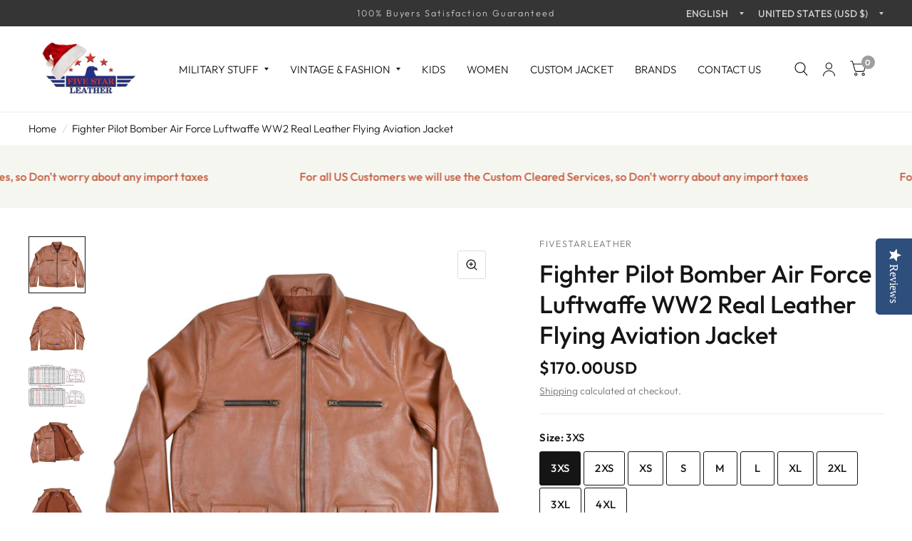

--- FILE ---
content_type: text/css
request_url: https://www.fivestarleather.us/cdn/shop/t/12/assets/mobile-menu.css?v=51928011325792964511757311835
body_size: 630
content:
.mobile-menu-drawer{position:absolute;top:100%;left:0;width:100vw;background:var(--bg-body, #fff);height:calc(100vh - calc(100% + var(--header-offset, 0px)));display:flex;flex-direction:column;border-top:1px solid var(--color-border);overflow:scroll;text-align:left;opacity:0;visibility:hidden;transform:translateY(30px);transition:transform .25s cubic-bezier(.104,.204,.492,1),opacity .15s cubic-bezier(.104,.204,.492,1);scrollbar-width:none}.mobile-menu-drawer::-webkit-scrollbar{display:none}[dir=rtl] .mobile-menu-drawer{text-align:right}@supports (height: 100dvh){.mobile-menu-drawer{height:calc(100dvh - calc(100% + var(--header-offset, 0px)))}}.mobile-menu-drawer.active{transform:translateY(0);opacity:1;visibility:visible}.mobile-menu-drawer .mobile-menu-content{flex:1;position:relative;display:flex;flex-direction:column}.mobile-menu-drawer .social-links{margin-top:auto;padding:30px 12.5px}@media only screen and (min-width: 768px){.mobile-menu-drawer .social-links{padding:30px 40px}}.mobile-menu-drawer .social-links li{display:inline-flex;margin-right:16px}.mobile-menu-drawer .social-links li a{display:block}.mobile-menu-drawer .social-links li a span{display:none}.mobile-menu-drawer .social-links li a svg{height:16px;width:auto}.mobile-menu-drawer .thb-mobile-menu-footer{margin-top:auto;display:flex;flex-grow:0;justify-content:space-between;padding:0 19px;border-top:1px solid var(--color-border)}@media only screen and (min-width: 768px){.mobile-menu-drawer .thb-mobile-menu-footer{padding:0 40px}}.mobile-menu-drawer .thb-mobile-menu-footer .shopify-localization-form{text-align:left}[dir=rtl] .mobile-menu-drawer .thb-mobile-menu-footer .shopify-localization-form{text-align:right}.mobile-menu-drawer .thb-mobile-menu-footer .shopify-localization-form>div{margin-left:0;margin-right:10px}[dir=rtl] .mobile-menu-drawer .thb-mobile-menu-footer .shopify-localization-form>div{margin-left:10px;margin-right:0}.mobile-menu-drawer .thb-mobile-menu-footer .shopify-localization-form .select{margin-bottom:0}.mobile-menu-drawer .thb-mobile-menu-footer .shopify-localization-form select{text-transform:uppercase;font-size:.75rem;height:49px;white-space:nowrap;text-overflow:ellipsis;max-width:150px}.mobile-menu-drawer .thb-mobile-menu-footer .thb-mobile-account-link{height:49px;display:flex;align-items:center;font-size:.8125rem;border-left:1px solid var(--color-border)}[dir=rtl] .mobile-menu-drawer .thb-mobile-menu-footer .thb-mobile-account-link{border-left:0;padding-left:0;padding-right:19px;border-right:1px solid var(--color-border)}.mobile-menu-drawer .thb-mobile-menu-footer .thb-mobile-account-link svg{margin-right:12px;height:14px;width:auto}[dir=rtl] .mobile-menu-drawer .thb-mobile-menu-footer .thb-mobile-account-link svg{margin-right:0;margin-left:12px}.no-js .mobile-menu-drawer .thb-mobile-menu-footer .thb-mobile-account-link{margin-left:auto}.mobile-menu{list-style:none;margin:0 0 15px;overflow:hidden;width:100%}@media only screen and (min-width: 768px){.mobile-menu{margin-bottom:35px}}.mobile-menu li a,.mobile-menu li summary{text-transform:uppercase;font-size:1rem;font-weight:var(--font-body-bold-weight, 600);letter-spacing:.1em;display:block;padding:19px 15px;border-bottom:1px solid var(--color-border);width:100%}@media only screen and (min-width: 768px){.mobile-menu li a,.mobile-menu li summary{padding:19px 40px}}.mobile-menu li .parent-link{position:relative;padding-right:50px}[dir=rtl] .mobile-menu li .parent-link{padding-right:15px;padding-left:50px}.mobile-menu li .parent-link span{display:flex;justify-content:center;align-items:center;position:absolute;top:0;right:0;height:100%;width:50px}.mobile-menu li .parent-link span:after{content:"";display:block;width:0;height:0;border-style:solid;border-width:6px 5px 0 5px;border-color:var(--color-accent) transparent transparent transparent;margin-top:-2px}[dir=rtl] .mobile-menu li .parent-link span{right:auto;left:0}.mobile-menu li .submenu-open>.parent-link{background:rgba(var(--color-accent-rgb),.02);color:var(--color-accent2)}.mobile-menu li .submenu-open>.parent-link span:after{border-color:var(--color-accent2) transparent transparent transparent}.mobile-menu li .mega-menu-promotion{padding:10px 15px}.mobile-menu .sub-menu{width:100%;padding:15px 0;margin-left:0;list-style:none;border-bottom:1px solid var(--color-border)}.mobile-menu .sub-menu .parent-link{border:0;display:inline-block;width:auto;padding-right:50px;background:none!important}.mobile-menu .sub-menu a,.mobile-menu .sub-menu summary{border:0;font-size:1rem;font-weight:400;text-transform:none;padding:5px 0 5px 15px;letter-spacing:0}@media only screen and (min-width: 768px){.mobile-menu .sub-menu a,.mobile-menu .sub-menu summary{padding:6px 0 6px 40px}}[dir=rtl] .mobile-menu .sub-menu a,[dir=rtl] .mobile-menu .sub-menu summary{padding-right:15px}@media only screen and (min-width: 768px){[dir=rtl] .mobile-menu .sub-menu a,[dir=rtl] .mobile-menu .sub-menu summary{padding-right:40px}}.mobile-menu .sub-menu .sub-menu{border-bottom:0;margin-left:15px}@media only screen and (min-width: 768px){.mobile-menu .sub-menu .sub-menu{margin-left:40px}}[dir=rtl] .mobile-menu .sub-menu .sub-menu{margin-left:0;margin-right:15px}@media only screen and (min-width: 768px){[dir=rtl] .mobile-menu .sub-menu .sub-menu{margin-right:40px}}.mobile-menu .sub-menu .sub-menu a{font-size:.875rem;border-left:1px solid var(--color-border);padding-left:15px}[dir=rtl] .mobile-menu .sub-menu .sub-menu a{padding-right:15px}.mobile-menu .sub-menu .menu-item-has-children>.link-container{padding-right:44px}.mobile-menu .sub-menu .menu-item-has-children>.link-container span{width:44px}.mobile-menu .sub-menu .menu-item-has-children>.link-container span:after{margin-top:0;border-width:5px 4px 0 4px}.mobile-secondary-menu{list-style:none;margin:0 0 15px}.mobile-secondary-menu a{display:block;padding:5px 12.5px;font-size:1rem}@media only screen and (min-width: 768px){.mobile-secondary-menu a{padding:3px 40px}}
/*# sourceMappingURL=/cdn/shop/t/12/assets/mobile-menu.css.map?v=51928011325792964511757311835 */


--- FILE ---
content_type: text/javascript; charset=utf-8
request_url: https://www.fivestarleather.us/products/option-set-1222705-select-5.js
body_size: -263
content:
{"id":15116110299468,"title":"Select Thread Color","handle":"option-set-1222705-select-5","description":null,"published_at":"2025-09-30T10:09:14+05:00","created_at":"2025-09-30T10:09:14+05:00","vendor":"Fivestar Leather","type":"","tags":["globo-product-options","option-set-1222705-select-5"],"price":0,"price_min":0,"price_max":500,"available":true,"price_varies":true,"compare_at_price":null,"compare_at_price_min":0,"compare_at_price_max":0,"compare_at_price_varies":false,"variants":[{"id":53496746508620,"title":"Same As Per Listing","option1":"Same As Per Listing","option2":null,"option3":null,"sku":null,"requires_shipping":true,"taxable":true,"featured_image":null,"available":true,"name":"Select Thread Color - Same As Per Listing","public_title":"Same As Per Listing","options":["Same As Per Listing"],"price":0,"weight":0,"compare_at_price":null,"inventory_management":null,"barcode":null,"requires_selling_plan":false,"selling_plan_allocations":[]},{"id":53496746541388,"title":"Seal Brown","option1":"Seal Brown","option2":null,"option3":null,"sku":null,"requires_shipping":true,"taxable":true,"featured_image":null,"available":true,"name":"Select Thread Color - Seal Brown","public_title":"Seal Brown","options":["Seal Brown"],"price":500,"weight":0,"compare_at_price":null,"inventory_management":null,"barcode":null,"requires_selling_plan":false,"selling_plan_allocations":[]},{"id":53496746574156,"title":"Cognic Brown","option1":"Cognic Brown","option2":null,"option3":null,"sku":null,"requires_shipping":true,"taxable":true,"featured_image":null,"available":true,"name":"Select Thread Color - Cognic Brown","public_title":"Cognic Brown","options":["Cognic Brown"],"price":500,"weight":0,"compare_at_price":null,"inventory_management":null,"barcode":null,"requires_selling_plan":false,"selling_plan_allocations":[]},{"id":53496746606924,"title":"Russet Brown","option1":"Russet Brown","option2":null,"option3":null,"sku":null,"requires_shipping":true,"taxable":true,"featured_image":null,"available":true,"name":"Select Thread Color - Russet Brown","public_title":"Russet Brown","options":["Russet Brown"],"price":500,"weight":0,"compare_at_price":null,"inventory_management":null,"barcode":null,"requires_selling_plan":false,"selling_plan_allocations":[]},{"id":53496746639692,"title":"Khaaki","option1":"Khaaki","option2":null,"option3":null,"sku":null,"requires_shipping":true,"taxable":true,"featured_image":null,"available":true,"name":"Select Thread Color - Khaaki","public_title":"Khaaki","options":["Khaaki"],"price":500,"weight":0,"compare_at_price":null,"inventory_management":null,"barcode":null,"requires_selling_plan":false,"selling_plan_allocations":[]},{"id":53496746672460,"title":"Olive Green","option1":"Olive Green","option2":null,"option3":null,"sku":null,"requires_shipping":true,"taxable":true,"featured_image":null,"available":true,"name":"Select Thread Color - Olive Green","public_title":"Olive Green","options":["Olive Green"],"price":500,"weight":0,"compare_at_price":null,"inventory_management":null,"barcode":null,"requires_selling_plan":false,"selling_plan_allocations":[]},{"id":53496746705228,"title":"Maroon","option1":"Maroon","option2":null,"option3":null,"sku":null,"requires_shipping":true,"taxable":true,"featured_image":null,"available":true,"name":"Select Thread Color - Maroon","public_title":"Maroon","options":["Maroon"],"price":500,"weight":0,"compare_at_price":null,"inventory_management":null,"barcode":null,"requires_selling_plan":false,"selling_plan_allocations":[]},{"id":53496746737996,"title":"Red","option1":"Red","option2":null,"option3":null,"sku":null,"requires_shipping":true,"taxable":true,"featured_image":null,"available":true,"name":"Select Thread Color - Red","public_title":"Red","options":["Red"],"price":500,"weight":0,"compare_at_price":null,"inventory_management":null,"barcode":null,"requires_selling_plan":false,"selling_plan_allocations":[]},{"id":53496746770764,"title":"Beige","option1":"Beige","option2":null,"option3":null,"sku":null,"requires_shipping":true,"taxable":true,"featured_image":null,"available":true,"name":"Select Thread Color - Beige","public_title":"Beige","options":["Beige"],"price":500,"weight":0,"compare_at_price":null,"inventory_management":null,"barcode":null,"requires_selling_plan":false,"selling_plan_allocations":[]}],"images":[],"featured_image":null,"options":[{"name":"Title","position":1,"values":["Same As Per Listing","Seal Brown","Cognic Brown","Russet Brown","Khaaki","Olive Green","Maroon","Red","Beige"]}],"url":"\/products\/option-set-1222705-select-5","requires_selling_plan":false,"selling_plan_groups":[]}

--- FILE ---
content_type: text/javascript; charset=utf-8
request_url: https://www.fivestarleather.us/products/option-set-1222705-buttons-1.js
body_size: -570
content:
{"id":15116102598988,"title":"Select Exact Size","handle":"option-set-1222705-buttons-1","description":null,"published_at":"2025-09-30T09:59:22+05:00","created_at":"2025-09-30T09:59:21+05:00","vendor":"Fivestar Leather","type":"","tags":["globo-product-options","option-set-1222705-buttons-1"],"price":2000,"price_min":2000,"price_max":2000,"available":true,"price_varies":false,"compare_at_price":null,"compare_at_price_min":0,"compare_at_price_max":0,"compare_at_price_varies":false,"variants":[{"id":53496716132684,"title":"Buy Custom Size","option1":"Buy Custom Size","option2":null,"option3":null,"sku":null,"requires_shipping":true,"taxable":true,"featured_image":null,"available":true,"name":"Select Exact Size - Buy Custom Size","public_title":"Buy Custom Size","options":["Buy Custom Size"],"price":2000,"weight":0,"compare_at_price":null,"inventory_management":null,"barcode":null,"requires_selling_plan":false,"selling_plan_allocations":[]}],"images":[],"featured_image":null,"options":[{"name":"Title","position":1,"values":["Buy Custom Size"]}],"url":"\/products\/option-set-1222705-buttons-1","requires_selling_plan":false,"selling_plan_groups":[]}

--- FILE ---
content_type: text/javascript; charset=utf-8
request_url: https://www.fivestarleather.us/products/option-set-1222705-select-2.js
body_size: -290
content:
{"id":15116097421644,"title":"Select Lining","handle":"option-set-1222705-select-2","description":null,"published_at":"2025-09-30T09:55:55+05:00","created_at":"2025-09-30T09:55:54+05:00","vendor":"Fivestar Leather","type":"","tags":["globo-product-options","option-set-1222705-select-2"],"price":3000,"price_min":3000,"price_max":5000,"available":true,"price_varies":true,"compare_at_price":null,"compare_at_price_min":0,"compare_at_price_max":0,"compare_at_price_varies":false,"variants":[{"id":53496674681164,"title":"Polyester (Quilting Style)","option1":"Polyester (Quilting Style)","option2":null,"option3":null,"sku":null,"requires_shipping":true,"taxable":true,"featured_image":null,"available":true,"name":"Select Lining - Polyester (Quilting Style)","public_title":"Polyester (Quilting Style)","options":["Polyester (Quilting Style)"],"price":3000,"weight":0,"compare_at_price":null,"inventory_management":null,"barcode":null,"requires_selling_plan":false,"selling_plan_allocations":[]},{"id":53496674713932,"title":"Wool","option1":"Wool","option2":null,"option3":null,"sku":null,"requires_shipping":true,"taxable":true,"featured_image":null,"available":true,"name":"Select Lining - Wool","public_title":"Wool","options":["Wool"],"price":5000,"weight":0,"compare_at_price":null,"inventory_management":null,"barcode":null,"requires_selling_plan":false,"selling_plan_allocations":[]}],"images":[],"featured_image":null,"options":[{"name":"Title","position":1,"values":["Polyester (Quilting Style)","Wool"]}],"url":"\/products\/option-set-1222705-select-2","requires_selling_plan":false,"selling_plan_groups":[]}

--- FILE ---
content_type: text/javascript; charset=utf-8
request_url: https://www.fivestarleather.us/products/option-set-1222705-select-9.js
body_size: 68
content:
{"id":15131402109260,"title":"YKK Zipper Teeth Size","handle":"option-set-1222705-select-9","description":null,"published_at":"2025-10-08T17:25:55+05:00","created_at":"2025-10-08T17:25:54+05:00","vendor":"Fivestar Leather","type":"","tags":["globo-product-options","option-set-1222705-select-9"],"price":500,"price_min":500,"price_max":1500,"available":true,"price_varies":true,"compare_at_price":null,"compare_at_price_min":0,"compare_at_price_max":0,"compare_at_price_varies":false,"variants":[{"id":53556091945292,"title":"Zipper Teeth Size No. 05","option1":"Zipper Teeth Size No. 05","option2":null,"option3":null,"sku":null,"requires_shipping":true,"taxable":true,"featured_image":null,"available":true,"name":"YKK Zipper Teeth Size - Zipper Teeth Size No. 05","public_title":"Zipper Teeth Size No. 05","options":["Zipper Teeth Size No. 05"],"price":500,"weight":0,"compare_at_price":null,"inventory_management":null,"barcode":null,"requires_selling_plan":false,"selling_plan_allocations":[]},{"id":53556091978060,"title":"Zipper Teeth Size No. 07","option1":"Zipper Teeth Size No. 07","option2":null,"option3":null,"sku":null,"requires_shipping":true,"taxable":true,"featured_image":null,"available":true,"name":"YKK Zipper Teeth Size - Zipper Teeth Size No. 07","public_title":"Zipper Teeth Size No. 07","options":["Zipper Teeth Size No. 07"],"price":700,"weight":0,"compare_at_price":null,"inventory_management":null,"barcode":null,"requires_selling_plan":false,"selling_plan_allocations":[]},{"id":53556092010828,"title":"Zipper Teeth Size No. 08","option1":"Zipper Teeth Size No. 08","option2":null,"option3":null,"sku":null,"requires_shipping":true,"taxable":true,"featured_image":null,"available":true,"name":"YKK Zipper Teeth Size - Zipper Teeth Size No. 08","public_title":"Zipper Teeth Size No. 08","options":["Zipper Teeth Size No. 08"],"price":1000,"weight":0,"compare_at_price":null,"inventory_management":null,"barcode":null,"requires_selling_plan":false,"selling_plan_allocations":[]},{"id":53556092043596,"title":"Zipper Teeth Size No. 10","option1":"Zipper Teeth Size No. 10","option2":null,"option3":null,"sku":null,"requires_shipping":true,"taxable":true,"featured_image":null,"available":true,"name":"YKK Zipper Teeth Size - Zipper Teeth Size No. 10","public_title":"Zipper Teeth Size No. 10","options":["Zipper Teeth Size No. 10"],"price":1500,"weight":0,"compare_at_price":null,"inventory_management":null,"barcode":null,"requires_selling_plan":false,"selling_plan_allocations":[]}],"images":[],"featured_image":null,"options":[{"name":"Title","position":1,"values":["Zipper Teeth Size No. 05","Zipper Teeth Size No. 07","Zipper Teeth Size No. 08","Zipper Teeth Size No. 10"]}],"url":"\/products\/option-set-1222705-select-9","requires_selling_plan":false,"selling_plan_groups":[]}

--- FILE ---
content_type: text/javascript; charset=utf-8
request_url: https://www.fivestarleather.us/products/option-set-1222705-image-swatches-25.js
body_size: -508
content:
{"id":15131402142028,"title":"YKK Zipper Teeth Size No. 05","handle":"option-set-1222705-image-swatches-25","description":null,"published_at":"2025-10-08T17:25:57+05:00","created_at":"2025-10-08T17:25:56+05:00","vendor":"Fivestar Leather","type":"","tags":["globo-product-options","option-set-1222705-image-swatches-25"],"price":1000,"price_min":1000,"price_max":1000,"available":true,"price_varies":false,"compare_at_price":null,"compare_at_price_min":0,"compare_at_price_max":0,"compare_at_price_varies":false,"variants":[{"id":53556092240204,"title":"Golden Brass (Both Slider)","option1":"Golden Brass (Both Slider)","option2":null,"option3":null,"sku":null,"requires_shipping":true,"taxable":true,"featured_image":null,"available":true,"name":"YKK Zipper Teeth Size No. 05 - Golden Brass (Both Slider)","public_title":"Golden Brass (Both Slider)","options":["Golden Brass (Both Slider)"],"price":1000,"weight":0,"compare_at_price":null,"inventory_management":null,"barcode":null,"requires_selling_plan":false,"selling_plan_allocations":[]}],"images":[],"featured_image":null,"options":[{"name":"Title","position":1,"values":["Golden Brass (Both Slider)"]}],"url":"\/products\/option-set-1222705-image-swatches-25","requires_selling_plan":false,"selling_plan_groups":[]}

--- FILE ---
content_type: text/javascript; charset=utf-8
request_url: https://www.fivestarleather.us/products/option-set-1222705-image-swatches-30.js
body_size: 137
content:
{"id":15132154134860,"title":"High Shine Zipper","handle":"option-set-1222705-image-swatches-30","description":null,"published_at":"2025-10-09T11:00:49+05:00","created_at":"2025-10-09T11:00:48+05:00","vendor":"Fivestar Leather","type":"","tags":["globo-product-options","option-set-1222705-image-swatches-30"],"price":500,"price_min":500,"price_max":1000,"available":true,"price_varies":true,"compare_at_price":null,"compare_at_price_min":0,"compare_at_price_max":0,"compare_at_price_varies":false,"variants":[{"id":53559768154444,"title":"Gun Metal Black Tape (Teeth Size No. 05)","option1":"Gun Metal Black Tape (Teeth Size No. 05)","option2":null,"option3":null,"sku":null,"requires_shipping":true,"taxable":true,"featured_image":null,"available":true,"name":"High Shine Zipper - Gun Metal Black Tape (Teeth Size No. 05)","public_title":"Gun Metal Black Tape (Teeth Size No. 05)","options":["Gun Metal Black Tape (Teeth Size No. 05)"],"price":1000,"weight":0,"compare_at_price":null,"inventory_management":null,"barcode":null,"requires_selling_plan":false,"selling_plan_allocations":[]},{"id":53559768187212,"title":"Gun Metal Navy Tape (Teeth Size No. 05)","option1":"Gun Metal Navy Tape (Teeth Size No. 05)","option2":null,"option3":null,"sku":null,"requires_shipping":true,"taxable":true,"featured_image":null,"available":true,"name":"High Shine Zipper - Gun Metal Navy Tape (Teeth Size No. 05)","public_title":"Gun Metal Navy Tape (Teeth Size No. 05)","options":["Gun Metal Navy Tape (Teeth Size No. 05)"],"price":1000,"weight":0,"compare_at_price":null,"inventory_management":null,"barcode":null,"requires_selling_plan":false,"selling_plan_allocations":[]},{"id":53559768219980,"title":"Gun Metal Orange Tape (Teeth Size No. 05)","option1":"Gun Metal Orange Tape (Teeth Size No. 05)","option2":null,"option3":null,"sku":null,"requires_shipping":true,"taxable":true,"featured_image":null,"available":true,"name":"High Shine Zipper - Gun Metal Orange Tape (Teeth Size No. 05)","public_title":"Gun Metal Orange Tape (Teeth Size No. 05)","options":["Gun Metal Orange Tape (Teeth Size No. 05)"],"price":1000,"weight":0,"compare_at_price":null,"inventory_management":null,"barcode":null,"requires_selling_plan":false,"selling_plan_allocations":[]},{"id":53559768252748,"title":"Gun Metal Orange Tape (Teeth Size No. 08)","option1":"Gun Metal Orange Tape (Teeth Size No. 08)","option2":null,"option3":null,"sku":null,"requires_shipping":true,"taxable":true,"featured_image":null,"available":true,"name":"High Shine Zipper - Gun Metal Orange Tape (Teeth Size No. 08)","public_title":"Gun Metal Orange Tape (Teeth Size No. 08)","options":["Gun Metal Orange Tape (Teeth Size No. 08)"],"price":500,"weight":0,"compare_at_price":null,"inventory_management":null,"barcode":null,"requires_selling_plan":false,"selling_plan_allocations":[]}],"images":[],"featured_image":null,"options":[{"name":"Title","position":1,"values":["Gun Metal Black Tape (Teeth Size No. 05)","Gun Metal Navy Tape (Teeth Size No. 05)","Gun Metal Orange Tape (Teeth Size No. 05)","Gun Metal Orange Tape (Teeth Size No. 08)"]}],"url":"\/products\/option-set-1222705-image-swatches-30","requires_selling_plan":false,"selling_plan_groups":[]}

--- FILE ---
content_type: text/javascript; charset=utf-8
request_url: https://www.fivestarleather.us/products/option-set-1222705-select-4.js
body_size: -269
content:
{"id":15116097585484,"title":"Selct Collar Fur","handle":"option-set-1222705-select-4","description":null,"published_at":"2025-09-30T09:55:58+05:00","created_at":"2025-09-30T09:55:57+05:00","vendor":"Fivestar Leather","type":"","tags":["globo-product-options","option-set-1222705-select-4"],"price":2500,"price_min":2500,"price_max":3000,"available":true,"price_varies":true,"compare_at_price":null,"compare_at_price_min":0,"compare_at_price_max":0,"compare_at_price_varies":false,"variants":[{"id":53496675500364,"title":"Add Fixed Fur Collar","option1":"Add Fixed Fur Collar","option2":null,"option3":null,"sku":null,"requires_shipping":true,"taxable":true,"featured_image":null,"available":true,"name":"Selct Collar Fur - Add Fixed Fur Collar","public_title":"Add Fixed Fur Collar","options":["Add Fixed Fur Collar"],"price":2500,"weight":0,"compare_at_price":null,"inventory_management":null,"barcode":null,"requires_selling_plan":false,"selling_plan_allocations":[]},{"id":53496675533132,"title":"Add Removable Fur Collar","option1":"Add Removable Fur Collar","option2":null,"option3":null,"sku":null,"requires_shipping":true,"taxable":true,"featured_image":null,"available":true,"name":"Selct Collar Fur - Add Removable Fur Collar","public_title":"Add Removable Fur Collar","options":["Add Removable Fur Collar"],"price":3000,"weight":0,"compare_at_price":null,"inventory_management":null,"barcode":null,"requires_selling_plan":false,"selling_plan_allocations":[]}],"images":[],"featured_image":null,"options":[{"name":"Title","position":1,"values":["Add Fixed Fur Collar","Add Removable Fur Collar"]}],"url":"\/products\/option-set-1222705-select-4","requires_selling_plan":false,"selling_plan_groups":[]}

--- FILE ---
content_type: text/javascript; charset=utf-8
request_url: https://www.fivestarleather.us/products/option-set-1222705-image-swatches-2.js
body_size: -468
content:
{"id":15116097323340,"title":"Capeskin Leather","handle":"option-set-1222705-image-swatches-2","description":null,"published_at":"2025-09-30T09:55:53+05:00","created_at":"2025-09-30T09:55:53+05:00","vendor":"Fivestar Leather","type":"","tags":["globo-product-options","option-set-1222705-image-swatches-2"],"price":0,"price_min":0,"price_max":0,"available":true,"price_varies":false,"compare_at_price":null,"compare_at_price_min":0,"compare_at_price_max":0,"compare_at_price_varies":false,"variants":[{"id":53496673960268,"title":"Mid Brown","option1":"Mid Brown","option2":null,"option3":null,"sku":null,"requires_shipping":true,"taxable":true,"featured_image":null,"available":true,"name":"Capeskin Leather - Mid Brown","public_title":"Mid Brown","options":["Mid Brown"],"price":0,"weight":0,"compare_at_price":null,"inventory_management":null,"barcode":null,"requires_selling_plan":false,"selling_plan_allocations":[]}],"images":[],"featured_image":null,"options":[{"name":"Title","position":1,"values":["Mid Brown"]}],"url":"\/products\/option-set-1222705-image-swatches-2","requires_selling_plan":false,"selling_plan_groups":[]}

--- FILE ---
content_type: text/javascript; charset=utf-8
request_url: https://www.fivestarleather.us/products/option-set-1222705-image-swatches-24.js
body_size: -490
content:
{"id":15131402043724,"title":"Talon Zipper Teeth No. 05","handle":"option-set-1222705-image-swatches-24","description":null,"published_at":"2025-10-08T17:25:52+05:00","created_at":"2025-10-08T17:25:51+05:00","vendor":"Fivestar Leather","type":"","tags":["globo-product-options","option-set-1222705-image-swatches-24"],"price":1000,"price_min":1000,"price_max":1000,"available":true,"price_varies":false,"compare_at_price":null,"compare_at_price_min":0,"compare_at_price_max":0,"compare_at_price_varies":false,"variants":[{"id":53556091486540,"title":"Nicle Brass ( Both Sider) Olive Green Tape","option1":"Nicle Brass ( Both Sider) Olive Green Tape","option2":null,"option3":null,"sku":null,"requires_shipping":true,"taxable":true,"featured_image":null,"available":true,"name":"Talon Zipper Teeth No. 05 - Nicle Brass ( Both Sider) Olive Green Tape","public_title":"Nicle Brass ( Both Sider) Olive Green Tape","options":["Nicle Brass ( Both Sider) Olive Green Tape"],"price":1000,"weight":0,"compare_at_price":null,"inventory_management":null,"barcode":null,"requires_selling_plan":false,"selling_plan_allocations":[]}],"images":[],"featured_image":null,"options":[{"name":"Title","position":1,"values":["Nicle Brass ( Both Sider) Olive Green Tape"]}],"url":"\/products\/option-set-1222705-image-swatches-24","requires_selling_plan":false,"selling_plan_groups":[]}

--- FILE ---
content_type: text/javascript; charset=utf-8
request_url: https://www.fivestarleather.us/products/option-set-1222705-select-8.js
body_size: 2
content:
{"id":15132542730572,"title":"Talon Zipper Teeth Size","handle":"option-set-1222705-select-8","description":null,"published_at":"2025-10-09T15:36:28+05:00","created_at":"2025-10-09T15:36:27+05:00","vendor":"Fivestar Leather","type":"","tags":["globo-product-options","option-set-1222705-select-8"],"price":500,"price_min":500,"price_max":500,"available":true,"price_varies":false,"compare_at_price":null,"compare_at_price_min":0,"compare_at_price_max":0,"compare_at_price_varies":false,"variants":[{"id":53562589479244,"title":"Zipper Teeth Size No. 05","option1":"Zipper Teeth Size No. 05","option2":null,"option3":null,"sku":null,"requires_shipping":true,"taxable":true,"featured_image":null,"available":true,"name":"Talon Zipper Teeth Size - Zipper Teeth Size No. 05","public_title":"Zipper Teeth Size No. 05","options":["Zipper Teeth Size No. 05"],"price":500,"weight":0,"compare_at_price":null,"inventory_management":null,"barcode":null,"requires_selling_plan":false,"selling_plan_allocations":[]}],"images":[],"featured_image":null,"options":[{"name":"Title","position":1,"values":["Zipper Teeth Size No. 05"]}],"url":"\/products\/option-set-1222705-select-8","requires_selling_plan":false,"selling_plan_groups":[]}

--- FILE ---
content_type: text/javascript; charset=utf-8
request_url: https://www.fivestarleather.us/products/option-set-1222705-select-1.js
body_size: 269
content:
{"id":15116097126732,"title":"Select Leather","handle":"option-set-1222705-select-1","description":null,"published_at":"2025-09-30T09:55:50+05:00","created_at":"2025-09-30T09:55:50+05:00","vendor":"Fivestar Leather","type":"","tags":["globo-product-options","option-set-1222705-select-1"],"price":0,"price_min":0,"price_max":30000,"available":true,"price_varies":true,"compare_at_price":null,"compare_at_price_min":0,"compare_at_price_max":0,"compare_at_price_varies":false,"variants":[{"id":53496673206604,"title":"Same As Per Listing","option1":"Same As Per Listing","option2":null,"option3":null,"sku":null,"requires_shipping":true,"taxable":true,"featured_image":null,"available":true,"name":"Select Leather - Same As Per Listing","public_title":"Same As Per Listing","options":["Same As Per Listing"],"price":0,"weight":0,"compare_at_price":null,"inventory_management":"shopify","barcode":"","requires_selling_plan":false,"selling_plan_allocations":[]},{"id":53496673239372,"title":"Capeskin Leather","option1":"Capeskin Leather","option2":null,"option3":null,"sku":null,"requires_shipping":true,"taxable":true,"featured_image":null,"available":true,"name":"Select Leather - Capeskin Leather","public_title":"Capeskin Leather","options":["Capeskin Leather"],"price":0,"weight":0,"compare_at_price":null,"inventory_management":"shopify","barcode":"","requires_selling_plan":false,"selling_plan_allocations":[]},{"id":53496673272140,"title":"Goatskin Leather","option1":"Goatskin Leather","option2":null,"option3":null,"sku":null,"requires_shipping":true,"taxable":true,"featured_image":null,"available":true,"name":"Select Leather - Goatskin Leather","public_title":"Goatskin Leather","options":["Goatskin Leather"],"price":0,"weight":0,"compare_at_price":null,"inventory_management":"shopify","barcode":"","requires_selling_plan":false,"selling_plan_allocations":[]},{"id":53496673304908,"title":"Steerhide Leather","option1":"Steerhide Leather","option2":null,"option3":null,"sku":null,"requires_shipping":true,"taxable":true,"featured_image":null,"available":true,"name":"Select Leather - Steerhide Leather","public_title":"Steerhide Leather","options":["Steerhide Leather"],"price":3000,"weight":0,"compare_at_price":null,"inventory_management":"shopify","barcode":"","requires_selling_plan":false,"selling_plan_allocations":[]},{"id":53496673337676,"title":"Bhuffalo Leather","option1":"Bhuffalo Leather","option2":null,"option3":null,"sku":null,"requires_shipping":true,"taxable":true,"featured_image":null,"available":true,"name":"Select Leather - Bhuffalo Leather","public_title":"Bhuffalo Leather","options":["Bhuffalo Leather"],"price":3000,"weight":0,"compare_at_price":null,"inventory_management":"shopify","barcode":"","requires_selling_plan":false,"selling_plan_allocations":[]},{"id":53496673370444,"title":"CHL Leather (2.0 mm)","option1":"CHL Leather (2.0 mm)","option2":null,"option3":null,"sku":null,"requires_shipping":true,"taxable":true,"featured_image":null,"available":true,"name":"Select Leather - CHL Leather (2.0 mm)","public_title":"CHL Leather (2.0 mm)","options":["CHL Leather (2.0 mm)"],"price":20000,"weight":0,"compare_at_price":null,"inventory_management":"shopify","barcode":"","requires_selling_plan":false,"selling_plan_allocations":[]},{"id":53496673403212,"title":"Suede Leather","option1":"Suede Leather","option2":null,"option3":null,"sku":null,"requires_shipping":true,"taxable":true,"featured_image":null,"available":true,"name":"Select Leather - Suede Leather","public_title":"Suede Leather","options":["Suede Leather"],"price":5000,"weight":0,"compare_at_price":null,"inventory_management":"shopify","barcode":"","requires_selling_plan":false,"selling_plan_allocations":[]},{"id":53496673435980,"title":"Horse Hide Leather","option1":"Horse Hide Leather","option2":null,"option3":null,"sku":null,"requires_shipping":true,"taxable":true,"featured_image":null,"available":true,"name":"Select Leather - Horse Hide Leather","public_title":"Horse Hide Leather","options":["Horse Hide Leather"],"price":15000,"weight":0,"compare_at_price":null,"inventory_management":"shopify","barcode":"","requires_selling_plan":false,"selling_plan_allocations":[]},{"id":53496673468748,"title":"Deerskin Leather","option1":"Deerskin Leather","option2":null,"option3":null,"sku":null,"requires_shipping":true,"taxable":true,"featured_image":null,"available":true,"name":"Select Leather - Deerskin Leather","public_title":"Deerskin Leather","options":["Deerskin Leather"],"price":8000,"weight":0,"compare_at_price":null,"inventory_management":"shopify","barcode":"","requires_selling_plan":false,"selling_plan_allocations":[]},{"id":53496673501516,"title":"Printed \u0026 Embossed Leather","option1":"Printed \u0026 Embossed Leather","option2":null,"option3":null,"sku":null,"requires_shipping":true,"taxable":true,"featured_image":null,"available":true,"name":"Select Leather - Printed \u0026 Embossed Leather","public_title":"Printed \u0026 Embossed Leather","options":["Printed \u0026 Embossed Leather"],"price":3000,"weight":0,"compare_at_price":null,"inventory_management":"shopify","barcode":"","requires_selling_plan":false,"selling_plan_allocations":[]},{"id":53496771248460,"title":"Sheepskin Leather","option1":"Sheepskin Leather","option2":null,"option3":null,"sku":null,"requires_shipping":true,"taxable":true,"featured_image":null,"available":true,"name":"Select Leather - Sheepskin Leather","public_title":"Sheepskin Leather","options":["Sheepskin Leather"],"price":30000,"weight":0,"compare_at_price":null,"inventory_management":"shopify","barcode":null,"requires_selling_plan":false,"selling_plan_allocations":[]}],"images":[],"featured_image":null,"options":[{"name":"Title","position":1,"values":["Same As Per Listing","Capeskin Leather","Goatskin Leather","Steerhide Leather","Bhuffalo Leather","CHL Leather (2.0 mm)","Suede Leather","Horse Hide Leather","Deerskin Leather","Printed \u0026 Embossed Leather","Sheepskin Leather"]}],"url":"\/products\/option-set-1222705-select-1","requires_selling_plan":false,"selling_plan_groups":[]}

--- FILE ---
content_type: text/javascript; charset=utf-8
request_url: https://www.fivestarleather.us/products/option-set-1222705-image-swatches-26.js
body_size: 97
content:
{"id":15131402076492,"title":"Talon Zipper Teeth No. 08","handle":"option-set-1222705-image-swatches-26","description":null,"published_at":"2025-10-08T17:25:53+05:00","created_at":"2025-10-08T17:25:53+05:00","vendor":"Fivestar Leather","type":"","tags":["globo-product-options","option-set-1222705-image-swatches-26"],"price":500,"price_min":500,"price_max":1000,"available":true,"price_varies":true,"compare_at_price":null,"compare_at_price_min":0,"compare_at_price_max":0,"compare_at_price_varies":false,"variants":[{"id":53556091879756,"title":"Image Swatch - Nickle Brass Conic Tape","option1":"Image Swatch - Nickle Brass Conic Tape","option2":null,"option3":null,"sku":null,"requires_shipping":true,"taxable":true,"featured_image":null,"available":true,"name":"Talon Zipper Teeth No. 08 - Image Swatch - Nickle Brass Conic Tape","public_title":"Image Swatch - Nickle Brass Conic Tape","options":["Image Swatch - Nickle Brass Conic Tape"],"price":1000,"weight":0,"compare_at_price":null,"inventory_management":null,"barcode":null,"requires_selling_plan":false,"selling_plan_allocations":[]},{"id":53556091912524,"title":"Image Swatch - Butterfly Olive Green Tape","option1":"Image Swatch - Butterfly Olive Green Tape","option2":null,"option3":null,"sku":null,"requires_shipping":true,"taxable":true,"featured_image":null,"available":true,"name":"Talon Zipper Teeth No. 08 - Image Swatch - Butterfly Olive Green Tape","public_title":"Image Swatch - Butterfly Olive Green Tape","options":["Image Swatch - Butterfly Olive Green Tape"],"price":500,"weight":0,"compare_at_price":null,"inventory_management":null,"barcode":null,"requires_selling_plan":false,"selling_plan_allocations":[]}],"images":[],"featured_image":null,"options":[{"name":"Title","position":1,"values":["Image Swatch - Nickle Brass Conic Tape","Image Swatch - Butterfly Olive Green Tape"]}],"url":"\/products\/option-set-1222705-image-swatches-26","requires_selling_plan":false,"selling_plan_groups":[]}

--- FILE ---
content_type: text/javascript; charset=utf-8
request_url: https://www.fivestarleather.us/products/option-set-1222705-image-swatches-1.js
body_size: -475
content:
{"id":15116097257804,"title":"GoatSkin Leather","handle":"option-set-1222705-image-swatches-1","description":null,"published_at":"2025-09-30T09:55:52+05:00","created_at":"2025-09-30T09:55:51+05:00","vendor":"Fivestar Leather","type":"","tags":["globo-product-options","option-set-1222705-image-swatches-1"],"price":0,"price_min":0,"price_max":0,"available":true,"price_varies":false,"compare_at_price":null,"compare_at_price_min":0,"compare_at_price_max":0,"compare_at_price_varies":false,"variants":[{"id":53496673796428,"title":"Mid Brown","option1":"Mid Brown","option2":null,"option3":null,"sku":null,"requires_shipping":true,"taxable":true,"featured_image":null,"available":true,"name":"GoatSkin Leather - Mid Brown","public_title":"Mid Brown","options":["Mid Brown"],"price":0,"weight":0,"compare_at_price":null,"inventory_management":null,"barcode":null,"requires_selling_plan":false,"selling_plan_allocations":[]}],"images":[],"featured_image":null,"options":[{"name":"Title","position":1,"values":["Mid Brown"]}],"url":"\/products\/option-set-1222705-image-swatches-1","requires_selling_plan":false,"selling_plan_groups":[]}

--- FILE ---
content_type: text/javascript; charset=utf-8
request_url: https://www.fivestarleather.us/products/option-set-1222705-select-3.js
body_size: -296
content:
{"id":15116097487180,"title":"Select Knitting","handle":"option-set-1222705-select-3","description":null,"published_at":"2025-09-30T09:55:56+05:00","created_at":"2025-09-30T09:55:56+05:00","vendor":"Fivestar Leather","type":"","tags":["globo-product-options","option-set-1222705-select-3"],"price":1000,"price_min":1000,"price_max":3000,"available":true,"price_varies":true,"compare_at_price":null,"compare_at_price_min":0,"compare_at_price_max":0,"compare_at_price_varies":false,"variants":[{"id":53496675172684,"title":"Blend Acrylic","option1":"Blend Acrylic","option2":null,"option3":null,"sku":null,"requires_shipping":true,"taxable":true,"featured_image":null,"available":true,"name":"Select Knitting - Blend Acrylic","public_title":"Blend Acrylic","options":["Blend Acrylic"],"price":1000,"weight":0,"compare_at_price":null,"inventory_management":null,"barcode":null,"requires_selling_plan":false,"selling_plan_allocations":[]},{"id":53496675205452,"title":"100% Wool","option1":"100% Wool","option2":null,"option3":null,"sku":null,"requires_shipping":true,"taxable":true,"featured_image":null,"available":true,"name":"Select Knitting - 100% Wool","public_title":"100% Wool","options":["100% Wool"],"price":3000,"weight":0,"compare_at_price":null,"inventory_management":null,"barcode":null,"requires_selling_plan":false,"selling_plan_allocations":[]}],"images":[],"featured_image":null,"options":[{"name":"Title","position":1,"values":["Blend Acrylic","100% Wool"]}],"url":"\/products\/option-set-1222705-select-3","requires_selling_plan":false,"selling_plan_groups":[]}